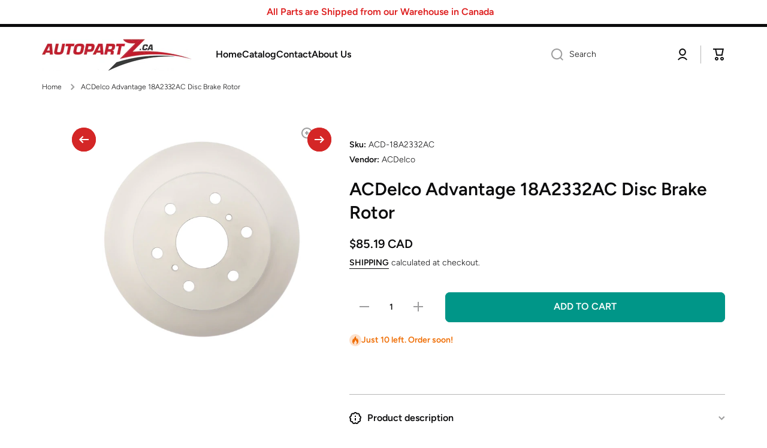

--- FILE ---
content_type: text/javascript
request_url: https://www.autopartz.ca/cdn/shop/t/12/assets/footer-accordion.js?v=119298193519945777551738682392
body_size: -181
content:
class footerAccordion extends HTMLElement{constructor(){super(),!this.classList.contains("admin-panel--no-js")&&(this.toggleContent=".footer__accordion__content",this.boxes=this.querySelectorAll(".footer__accordion__heading"),this.boxes.length&&(this.bindEvents(),this.resizeHandler(),window.addEventListener("resize",this.resizeHandler.bind(this),!1)))}bindEvents(){const _this=this;this.boxes.forEach(box=>{box.addEventListener("click",event=>{if(event.preventDefault(),window.innerWidth>576)return!1;var details=event.target,childs=_this.querySelectorAll("[open]");if(details.hasAttribute("open")?details.classList.remove("footer__accordion-opening"):(details.setAttribute("open",""),setTimeout(function(){_this.resizeHandler(),details.classList.add("footer__accordion-opening")},0)),childs.lenght<=0)return!1;childs.forEach(child=>{child.classList.remove("footer__accordion-opening"),setTimeout(function(){child.removeAttribute("open")},300)})})})}resizeHandler(){this.querySelectorAll("[open]+"+this.toggleContent).forEach(box=>{box.style.setProperty("--scroll-height",box.scrollHeight+1+"px")})}}customElements.define("footer-accordion",footerAccordion);
//# sourceMappingURL=/cdn/shop/t/12/assets/footer-accordion.js.map?v=119298193519945777551738682392
